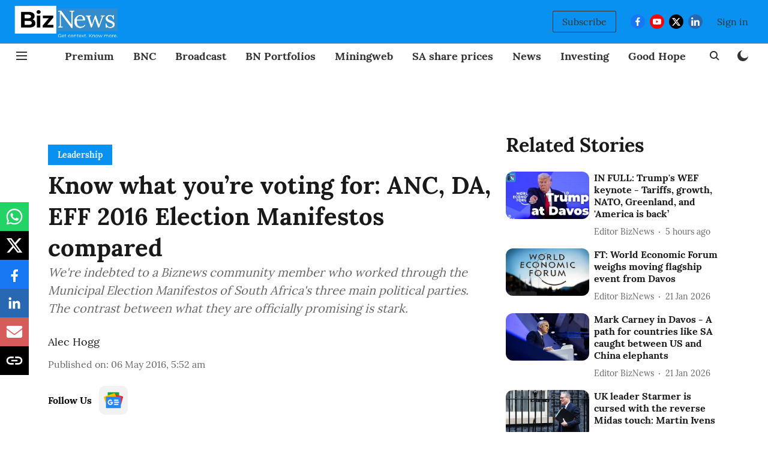

--- FILE ---
content_type: text/html; charset=utf-8
request_url: https://www.google.com/recaptcha/api2/aframe
body_size: 267
content:
<!DOCTYPE HTML><html><head><meta http-equiv="content-type" content="text/html; charset=UTF-8"></head><body><script nonce="36Q4AC-KFc7Atxo7V08ymQ">/** Anti-fraud and anti-abuse applications only. See google.com/recaptcha */ try{var clients={'sodar':'https://pagead2.googlesyndication.com/pagead/sodar?'};window.addEventListener("message",function(a){try{if(a.source===window.parent){var b=JSON.parse(a.data);var c=clients[b['id']];if(c){var d=document.createElement('img');d.src=c+b['params']+'&rc='+(localStorage.getItem("rc::a")?sessionStorage.getItem("rc::b"):"");window.document.body.appendChild(d);sessionStorage.setItem("rc::e",parseInt(sessionStorage.getItem("rc::e")||0)+1);localStorage.setItem("rc::h",'1769092165018');}}}catch(b){}});window.parent.postMessage("_grecaptcha_ready", "*");}catch(b){}</script></body></html>